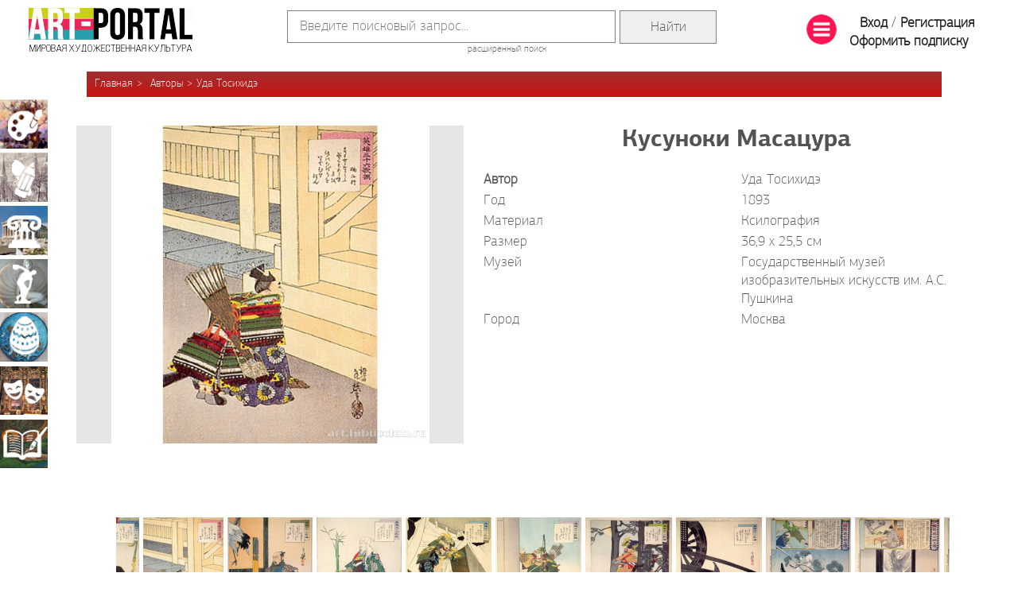

--- FILE ---
content_type: text/html; charset=utf-8
request_url: https://art.biblioclub.ru/picture_85504_kusunoki_masatsura/
body_size: 27853
content:
<!DOCTYPE html>
<html>

<head>
    <meta charset="UTF-8" />
    <!--<base href="https://art.biblioclub.ru/" />-->
    <base href="//art.biblioclub.ru/"/>
    <title>Кусуноки Масацура (Уда Тосихидэ) | Арт-Портал</title>

    <meta name="description" content="Кусуноки Масацура (Уда Тосихидэ), Государственный музей изобразительных искусств им. А.С. Пушкина, 1893" />
    <meta name="yandex-verification" content="e5cdf221d145811d" />
    <!--<link rel="stylesheet" href="css/jquery-ui.css?d=3735698491"/>-->
    <link rel="stylesheet" href="scripts/jquery-ui-1.12.1/jquery-ui.css?d=3121443662" />
    <link rel="stylesheet" href="css/style.css?d=1764087338" />

    <link rel="stylesheet" href="css/bstyle.css?d=980819412" />
    <link rel="shortcut icon" href="favicon.ico" type="image/x-icon">
        <link rel="stylesheet" href="landing/font/font.css?d=2502250744" />

        <link rel="stylesheet" href="css/jquery.tabSlideOut.css" />
    <link rel="stylesheet" href="css/gift-widget.css?d=1803050923" />
    <script>
        (function (i, s, o, g, r, a, m) {
            i['GoogleAnalyticsObject'] = r; i[r] = i[r] || function () {
                (i[r].q = i[r].q || []).push(arguments)
            }, i[r].l = 1 * new Date(); a = s.createElement(o),
                m = s.getElementsByTagName(o)[0]; a.async = 1; a.src = g; m.parentNode.insertBefore(a, m)
        })(window, document, 'script', '//www.google-analytics.com/analytics.js', 'ga');

        ga('create', 'UA-69996021-1', 'auto');
        ga('send', 'pageview');

    </script>
    <script src="scripts/jquery-3.3.1.min.js?d=1620728708"></script>
    <script src="//biblioclub.ru/js/fingerprint/client.min.js"></script>
    <script src="scripts/jquery.cycle2.js?d=1875195151"></script>
    <script src="scripts/jquery.cycle2.carousel.js?d=2819589897"></script>
    <!--<script src="scripts/jquery-ui.js?d=2313195585" type="text/javascript"></script>-->
    <script src="scripts/jquery-ui-1.12.1/jquery-ui.min.js?d=1236149053" type="text/javascript"></script>
    <script src="scripts/common.js?d=1124104413" type="text/javascript"></script>

        <!-- Facebook Pixel Code 
<script>
  !function(f,b,e,v,n,t,s)
  {if(f.fbq)return;n=f.fbq=function(){n.callMethod?
  n.callMethod.apply(n,arguments):n.queue.push(arguments)};
  if(!f._fbq)f._fbq=n;n.push=n;n.loaded=!0;n.version='2.0';
  n.queue=[];t=b.createElement(e);t.async=!0;
  t.src=v;s=b.getElementsByTagName(e)[0];
  s.parentNode.insertBefore(t,s)}(window, document,'script',
  'https://connect.facebook.net/en_US/fbevents.js');
  fbq('init', '147982213043199');
  fbq('track', 'PageView');
</script>
<noscript><img height="1" width="1" style="display:none"
  src="https://www.facebook.com/tr?id=147982213043199&ev=PageView&noscript=1"
/></noscript>
End Facebook Pixel Code -->
            <script>
                            function to_array (obj) {
                                var i,l,res=[];
                                l = Object.keys(obj).length;
                                for (i = 0; i < l; i += 1) {
                                    var tmp=obj[i];
                                    var l_tmp=Object.keys(tmp);
                                    var tmp_ar=[];
                                    for (j = 0; j < Object.keys(tmp).length; j += 1) {
                                        tmp_ar[l_tmp[j]]=tmp[l_tmp[j]];
                                    }
                                    res[i]=tmp_ar;
                                }
                                return res;
                            }
                            function getAllPictures(){
                                var activ_index=0;
                                var all_pic = {}; 
                                var pic_array=to_array(all_pic);
                                var res=[];
                                res.push(activ_index,pic_array);
                                return res;
                            }
                       </script>
    
    
    <script type="text/javascript">!function(){var t=document.createElement("script");t.type="text/javascript",t.async=!0,t.src="https://vk.com/js/api/openapi.js?162",t.onload=function(){VK.Retargeting.Init("VK-RTRG-420494-47H9G"),VK.Retargeting.Hit()},document.head.appendChild(t)}();</script><noscript><img src="https://vk.com/rtrg?p=VK-RTRG-420494-47H9G" style="position:fixed; left:-999px;" alt=""/></noscript>
    <script type="text/javascript" src="scripts/jquery.tabSlideOut.js"></script>
    <script type="text/javascript" src="scripts/gift-widget.js?d=2430472211"></script>

</head>

<body>
    <div id="wrapper">
        <div id="header">
            <table width="100%" class="tbl">
                <tr>
                    <td>
                        <div class="logo">
                            <a href="index.php"><img src="images/logo.png" width="207"
                                    height="55" /></a>
                        </div>
                    </td>
                    <td width="90%" align="center">
                        <form class="search" action="search/" method="GET">
                            <table class="main_search_table">
                                <tr>
                                    <td><input type="text" name="val" value="" placeholder="Введите поисковый запрос..." />
                                        <input type="hidden" name="check1" value="1" /></td>
                                    <td><input type="submit" value="Найти" class="form_main_search"></td>
                                </tr>
                            </table>
                            <a href="search/">расширенный поиск</a>
                        </form>
                    </td>
                    <td>
                        <div class="auth">
    <table><tr><td>
                <a href="#" id="sbm"><img src="images/list_38.png"/></a>
    </td><td>
				<a href="auth/" class="login">Вход</a> /
                <a href="register/" class="signup">Регистрация</a>
                <a href="?page=buy_sub" class="signup">Оформить подписку</a>
    </td></tr></table>
</div>                    </td>
                </tr>
            </table>

                                    
                        <ul class="breadcrumb breadcrumb-author"">
<li><a href="">Главная</a></li>
<li><a href="authors/">Авторы</a></li><li><a href="authors/?name=Уда Тосихидэ">Уда Тосихидэ</a></li></ul>            
        </div>

        <div id="inner">
            
            <div id="content">
                                                                                <script src="scripts/pic_info.js?d=1952512677"></script>
<script src="scripts/zoom.js?d=2305510913"></script>
<link rel="stylesheet" href="./css/pic_info.css?d=20170814"/>
<div id="ulpdialog" style="display:none"><p><div id="tl" class="grey_msg">Вы не создали ни одной галереи! <a href="my_gallery/">Создать</a></div></p></div>
<div id="erraccess" style="display:none"><p><div class="grey_msg">Чтобы просматривать изображения в полном размере, пожалуйста, авторизуйтесь. Если у Вас нет учетной записи, пройдите регистрацию. Это займет 1 минуту. Вы сможете получать весь контент без ограничений.</div></p><br/>
</div>
<div id="erraccess2" style="display:none"><p><div class="grey_msg">Чтобы просматривать полное описание репродукции, пожалуйста, авторизуйтесь. Если у Вас нет учетной записи, пройдите регистрацию. Это займет 1 минуту.</div></p><br/>
</div>
<div id="sharedialog" style="display:none"><p><div id="share_tl" class="grey_msg ya-share2" ></div></p></div>

<div class="picture-card">
					<div class="float-left image">
                                                    <p><a href="javascript:errMsg();"><div class="detail_image_div"><img src="pictures/487/487890/jap00968_catpage.jpg" class="detail" alt="Кусуноки Масацура" id="85504"/></div></a></p>
                        
						<br />					</div>
                    <div style="display: none;">
					       <div id="detail_fancy"></div>
                    </div>
					<div class="info">
						<div class="as-h1" itemprop="name">Кусуноки Масацура</div>

						<div class="props">
                            							<div class="item">
								<div class="float-left"><b>Автор</b></div>
								<div class="float-right"><a href="authors/?name=Уда Тосихидэ" class="list"><p itemprop="author">Уда Тосихидэ</p></a></div>
							</div>
                                                        							<div class="item">
								<div class="float-left">Год</div>
								<div class="float-right" itemprop="dateCreated">1893</div>
							</div>
                                                                                    <div class="item">
                                <div class="float-left">Материал</div>
                                <div class="float-right">Ксилография</div>
                            </div>
                                                                                    <div class="item">
                                <div class="float-left">Размер</div>
                                <div class="float-right">36,9 х 25,5 см</div>
                            </div>
                                                                                    <div class="item">
                                <div class="float-left">Музей</div>
                                <div class="float-right"><a href="museums/?name=Государственный музей изобразительных искусств им. А.С. Пушкина&city=Москва" class="list">Государственный музей изобразительных искусств им. А.С. Пушкина</a></div>
                            </div>
                                                                                    <div class="item">
                                <div class="float-left">Город</div>
                                <div class="float-right">Москва</div>
                            </div>
                                                        <span class="hidden" itemprop="contentLocation">Япония Москва, Государственный музей изобразительных искусств им. А.С. Пушкина</span>
						</div>

                        
					</div>

                    <div class="description"></div>


                    					<div class="carousel" detail_url="authors/?name=Уда Тосихидэ">
                    						<div class="arrow prev" id="picture-card-carousel-prev"></div>
						<div class="arrow next" id="picture-card-carousel-next"></div>
                        <div class="more">
                        <a href="authors/?name=Уда Тосихидэ">Еще</a>
                        </div>
                    
						<div class="cycle-slideshow"
                        							data-cycle-fx="carousel"
							data-cycle-prev="#picture-card-carousel-prev"
							data-cycle-next="#picture-card-carousel-next"
							data-cycle-timeout="0">

                            							<img src="//img.biblioclub.ru/150h/487889/jap00967.jpg" href="85503_tosegu" onclick="getPict(this);" class=""/>
                            							<img src="//img.biblioclub.ru/150h/487890/jap00968.jpg" href="85504_kusunoki_masatsura" onclick="getPict(this);" class=""/>
                            							<img src="//img.biblioclub.ru/150h/487892/jap00970.jpg" href="85506_kato_kiemasa" onclick="getPict(this);" class=""/>
                            							<img src="//img.biblioclub.ru/150h/487893/jap00971.jpg" href="85507_uesugi_kensin" onclick="getPict(this);" class=""/>
                            							<img src="//img.biblioclub.ru/150h/487894/jap00972.jpg" href="85508_aketi_mitsuhide" onclick="getPict(this);" class=""/>
                            							<img src="//img.biblioclub.ru/150h/487897/jap00975.jpg" href="85511_honma_tositada" onclick="getPict(this);" class=""/>
                            							<img src="//img.biblioclub.ru/150h/487898/jap00976.jpg" href="85512_takigava_kadzumasu" onclick="getPict(this);" class=""/>
                            							<img src="//img.biblioclub.ru/150h/487899/jap00977.jpg" href="85513_tayra_no_tadamori" onclick="getPict(this);" class=""/>
                            							<img src="//img.biblioclub.ru/150h/487900/jap00978.jpg" href="85514_muramatsu_sandayu" onclick="getPict(this);" class=""/>
                            							<img src="//img.biblioclub.ru/150h/487901/jap00979.jpg" href="85515_useda_matanodze" onclick="getPict(this);" class=""/>
                            							<img src="//img.biblioclub.ru/150h/487902/jap00980.jpg" href="85516_akagaki_gendzo" onclick="getPict(this);" class=""/>
                            							<img src="//img.biblioclub.ru/150h/487903/jap00981.jpg" href="85517_hara_soemon" onclick="getPict(this);" class=""/>
                            							<img src="//img.biblioclub.ru/150h/487904/jap00982.jpg" href="85518_takebayasi_tadasiti" onclick="getPict(this);" class=""/>
                            							<img src="//img.biblioclub.ru/150h/487905/jap01409.jpg" href="85519_nochnoe_napadenie_na_dvorets_horikava" onclick="getPict(this);" class=""/>
                            							<img src="//img.biblioclub.ru/150h/489499/jpna409.jpg" href="100354_polkovodets_kusunoki_masasige" onclick="getPict(this);" class=""/>
                            
						</div>
					</div>
                    </div>



<noindex>
<script src="https://yastatic.net/share2/share.js"></script>
<script type="text/javascript">
    var yashare=Ya.share2('share_tl', {
        content: {
            url: window.location.href,
            title: 'Кусуноки Масацура - Арт-Портал',
            description: '',
            image: 'pictures/487/487890/jap00968_catpage.jpg'
        },
        theme: {
            services: 'vkontakte,twitter,odnoklassniki,moimir,lj,friendfeed,moikrug,gplus,surfingbird',
            counter: true,
            lang: 'ru',
            size: 'm',
            bare: false
        }
    });
</script><!--
<div id="social" style="display: none;">
    <span id="ya_share1"></span>
</div>-->
</noindex>                                                            </div>

                    </div>
    </div>

    <div id="footer">
        <ul class="menu">
            <li class="item-1"><a href="index.php?page=stat&id=158">АРТ-учебник</a></li>
            <li class="item-2"><a href="authors/great/">Авторы</a></li>
            <li class="item-3"><a href="countries/">Страны</a></li>
            <li class="item-4"><a href="genres/">Жанры</a></li>
            <li class="item-2"><a href="museums/">Музеи</a></li>
            <li class="item-5"><a href="styles/">Эпохи и Стили</a></li>
            <li class="item-7"><a href="//mhk2.biblioclub.ru">МХК-онлайн</a></li>
            <li class="item-1"><a href="art_book/index.php">АРТ-библиотека</a></li>
            <li class="item-6"><a href="art_project/">Артотека</a></li>
        </ul>

       <div class="footer-grey">
        <div class="copyright">
            <table width="100%">
                <tr>
                    <td class="year_in_bottom">12+</td>
                    <td width="255px">
                        <p>© 2001&ndash;2026, Издательство «Директ-Медиа»</p>
                        <p>тел. 8 800 333 6845, manager@directmedia.ru</p>
                    </td>
                                        <td class="nhdr">
                        <a href="news/12370">Конкурс ИИ-иллюстраций с 15.12 по 1.02</a>
                    </td>
                                    </tr>
            </table>
        </div>

        <ul class="social-buttons"  style="left:87.7%;" > <!--<li class="item-1"><a href="https://www.facebook.com/biblioclub.ru"
                target="_blank"></a></li>-->
            <!--<li class="item-2"><a href="https://plus.google.com/112444850844799857130/posts"></a></li>
			<li class="item-3"><a href="javascript:void();"></a></li>
			<li class="item-4"><a href="https://twitter.com/Biblioclub_ru"></a></li>-->
            <li class="item-5"><a href="https://vk.com/club60504055" target="_blank"></a></li>
            <li class="item-6"><a href="https://www.youtube.com/channel/UCnTxPyvjalu5mlGR1i3Mmqw" target="_blank"></a></li>
            <!-- <li class="item-7"><a href="https://ok.ru/iskusstvo.artportal" target="_blank"></a></li>-->
            <!-- <li class="item-8" style="position:relative;"><a href="https://www.instagram.com/artportal_mhk" target="_blank"></a> -->
                <!--<a id="about_link" href="index.php?page=landing">О&nbsp;проекте</a></li>-->
        </ul>
    </div>
    </div>
    <div class="fixed-menu">
        <a href="art_type/?name=Живопись" class="item1">Живопись</a>
        <a href="art_type/?name=Графика" class="item2">Графика</a>
        <a href="art_type/?name=Архитектура" class="item3">Архитектура</a>
        <a href="art_type/?name=Скульптура" class="item4">Скульптура</a>
        <a href="art_type/?name=Декоративно-прикладное искусство" class="item5">Декоративно-прикладное искусство</a>
        <a href="art_type/?name=Театрально-декорационное искусство" class="item6">Театрально-декорационное искусство</a>
        <a href="art_type/?name=Книжная миниатюра" class="item7">Книжная миниатюра</a>
    </div>

    <div id="bfm" class="big-fixed-menu hidden">
        <table width="100%">
            <tr>
                <td>
                    <div>АРТ-ПОРТАЛ - онлайн галерея произведений мирового искусства</div>
                </td>
                <td align="right">
                    <a href="#" id="sbm_close"><img src="images/g-close.png" alt="Close" width="48px" /></a>
                </td>
            </tr>
        </table>
        <br />
        <table width="100%">
            <tr>
                <td valign="top" width="45%">
                    <div class="col_h">Виды искусства</div>
                    <ul class="list">
                        <li><a href="art_type/?name=Архитектура&reset">Архитектура</a></li>
                        <li><a href="art_type/?name=Графика&reset">Графика</a></li>
                        <li><a href="art_type/?name=Декоративно-прикладное искусство&reset">Декоративно-прикладное
                                искусство</a></li>
                        <li><a href="art_type/?name=Живопись&reset">Живопись</a></li>
                        <li><a href="art_type/?name=Книжная миниатюра&reset">Книжная миниатюра</a></li>
                        <li><a href="art_type/?name=Скульптура&reset">Скульптура</a></li>
                        <li><a href="art_type/?name=Театрально-декорационное искусство&reset">Театрально-декорационное
                                искусство</a></li>
                    </ul>
                </td>
                <td valign="top">
                    <div class="col_h">Рубрики</div>
                    <ul class="list">
                        <li><a href="index.php?page=stat&id=158">АРТ-учебник</a></li>
                        <li><a href="authors/?reset">Авторы</a></li>
                        <li><a href="#" class="show_hide">Жанры</a>
                            <ul class="hidden pdl">
                                                                <li><a href="genres/?name=Аллегорический жанр">Аллегорический жанр</a></li>
                                                                <li><a href="genres/?name=Анималистический жанр">Анималистический жанр</a></li>
                                                                <li><a href="genres/?name=Батальный жанр">Батальный жанр</a></li>
                                                                <li><a href="genres/?name=Бытовой жанр">Бытовой жанр</a></li>
                                                                <li><a href="genres/?name=Галантные праздники">Галантные праздники</a></li>
                                                                <li><a href="genres/?name=Декоративно-прикладное искусство">Декоративно-прикладное искусство</a></li>
                                                                <li><a href="genres/?name=Исторический жанр">Исторический жанр</a></li>
                                                                <li><a href="genres/?name=Мифологический жанр">Мифологический жанр</a></li>
                                                                <li><a href="genres/?name=Натюрморт">Натюрморт</a></li>
                                                                <li><a href="genres/?name=Нет">Нет</a></li>
                                                                <li><a href="genres/?name=Ню">Ню</a></li>
                                                                <li><a href="genres/?name=Пейзаж">Пейзаж</a></li>
                                                                <li><a href="genres/?name=Портрет">Портрет</a></li>
                                                                <li><a href="genres/?name=Религиозный жанр">Религиозный жанр</a></li>
                                                                <li><a href="genres/?name=Эскизы, зарисовки и этюды">Эскизы, зарисовки и этюды</a></li>
                                                            </ul>
                        </li>
                        <li><a href="museums/great/?reset">Музеи</a></li>
                        <li><a href="countries/?reset">Страны</a></li>
                        <li><a href="styles/?reset">Эпохи и Стили</a></li>
                        <li><a href="index.php?page=stat&id=189">Путешествие мечты</a></li>
                    </ul>
                </td>
                <td valign="top" width="250px">
                    <div class="col_h">Посетителям</div>
                    <ul class="list">
                        <li><a href="index.php?page=landing">О&nbsp;проекте</a></li>
                        <li><a href="news/">Новости</a></li>
                        <li><a href="fresh/">Обновления</a></li>
                        <li><a href="index.php?page=art_video">Вебинары</a></li>
                     <!--   <li><a href="art_project/index.php?page=static&id=156">Экспертный совет</a></li> -->
                        <li><a href="index.php?page=commerce" style="color: #8c0f8e; font-weight: bold;">Услуги</a></li>

                        <!--<li><a>Юридическим лицам</a></li>-->
                        <li><a href="auth/">Авторизация</a></li>
                        <li><a href="register/">Регистрация</a></li>
                    </ul>
                </td>
            </tr>
        </table>
        <div class="br"></div>
        <br />
        <div class="col_h"><a href="index.php?page=stat&id=180">Галереи и коллекции</a></div>
        <div><a href="search/?val=Икона&check1=1">Икона</a></div>
        <div><a href="index.php?page=rgbi">Коллекция графики Российской Государственной библиотеки искусств</a></div>
        <div><a href="index.php?page=cmpage">Шедевры мирового искусства</a></div>
        <div><a href="index.php?page=engraving_page">Японская гравюра</a></div>
        <div><a href="index.php?page=dress_history">История костюма</a></div>
        <br />
        <div class="col_h"><a href="art_project/?reset">Артотека</a></div>
        <div>Интерактивные мультимедийные Артпроекты</div>
        <br />
        <div class="col_h"><a href="index.php?page=stat&id=172">Арт-Хронограф</a></div>
        <br />
        <div class="col_h"><a href="art_book/index.php">Арт-библиотека</a></div>
        <div>Онлайн библиотека электронных изданий по МХК</div>
        <!--
    <div class="col_h">Шкала времени</div>
    <div>Онлайн машина времени мира искусства</div>
    -->
    </div>


    <!-- Yandex.Metrika counter -->
    <script type="text/javascript">
        (function (d, w, c) {
            (w[c] = w[c] || []).push(function () {
                try {
                    w.yaCounter25979512 = new Ya.Metrika({
                        id: 25979512,
                        webvisor: true,
                        clickmap: true,
                        trackLinks: true,
                        accurateTrackBounce: true
                    });
                } catch (e) { }
            });

            var n = d.getElementsByTagName("script")[0],
                s = d.createElement("script"),
                f = function () { n.parentNode.insertBefore(s, n); };
            s.type = "text/javascript";
            s.async = true;
            s.src = (d.location.protocol == "https:" ? "https:" : "http:") + "//mc.yandex.ru/metrika/watch.js";

            if (w.opera == "[object Opera]") {
                d.addEventListener("DOMContentLoaded", f, false);
            } else { f(); }
        })(document, window, "yandex_metrika_callbacks");
    </script>
    <noscript>
        <div><img src="//mc.yandex.ru/watch/25979512" style="position:absolute; left:-9999px;" alt="" /></div>
    </noscript>
    <!-- /Yandex.Metrika counter -->
        <!--<div id="gift-widget" class="w-art-gift-container">
        <div class="w-art-gift-wrapper">
            <div class="w-art-gift-header">
                <div class="w-art-gift-label"><img src="images/label.png" alt="Арт-портал в подарок"/></div>
                <div class="w-art-gift-close"><img src="images/gift-close.png" alt="Скрыть"/></div>
            </div>
            <div class="w-art-gift-body">
                <figure class="w-art-swing">
                    <img src="images/gift.png" alt="Арт-портал в подарок"/>
                </figure>
            </div>
        </div>
    </div>-->
    
</body>

</html>
</div>

--- FILE ---
content_type: text/css
request_url: https://art.biblioclub.ru/css/pic_info.css?d=20170814
body_size: 394
content:
.cycle-slideshow img
{
    max-height: 150px;
}
.cycle-list img
{
    max-height: 150px;
}
.fixed-menu a 
{
    z-index: 0 !important;
}

.ui-widget-header{
  background-color: #ffa911;
  border: 1px Solid #ffa911;
}
.ui-button-text-only    {
  background-color: #6ebe5a;
}
button.ui-button-icon-only{
  border:none;
}
.ui-state-default, .ui-widget-content .ui-state-default, .ui-widget-header .ui-state-default{
  border-color: #ffa911;
}
img.borded{
  border: 3px Solid #009999;
}